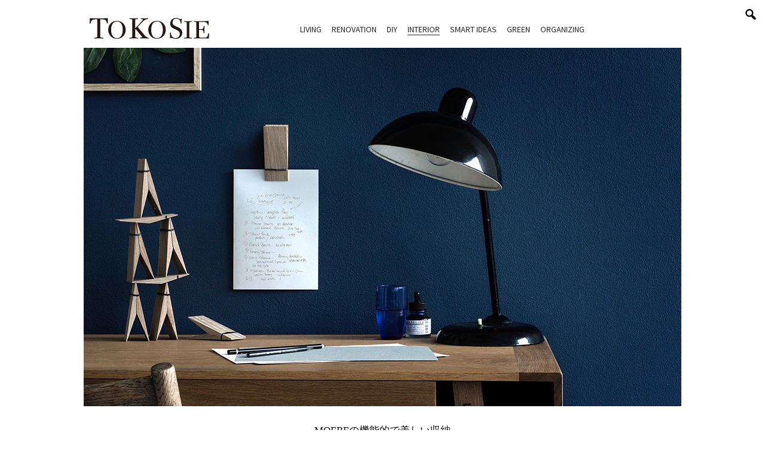

--- FILE ---
content_type: text/html; charset=UTF-8
request_url: https://tokosie.jp/interior/10056/
body_size: 12116
content:
<!doctype html><html lang="ja">
<head>
<meta charset="utf-8" />
<script>(function(w,d,s,l,i){w[l]=w[l]||[]; w[l].push({"gtm.start": new Date().getTime(),event:"gtm.js"}); var f=d.getElementsByTagName(s)[0],j=d.createElement(s),dl=l!="dataLayer"?"&l="+l:""; j.async=true; j.src="https://www.googletagmanager.com/gtm.js?id="+i+dl; f.parentNode.insertBefore(j,f);})(window,document,"script","dataLayer","GTM-5S3TX6");</script><link rel="dns-prefetch" href="//www.googletagmanager.com"/><script async src="https://www.googletagmanager.com/gtag/js?id=G-916L7X2Z3K"></script><script> window.dataLayer = window.dataLayer || []; function gtag(){dataLayer.push(arguments);} gtag("js",new Date()); gtag("config","G-916L7X2Z3K"); const google_analytics_tracking_id="G-916L7X2Z3K"; </script><title>MOEBEの機能的で美しい収納ミニマリズムを追求した北欧の収納術 | ToKoSie ー トコシエ</title>
<meta http-equiv="x-dns-prefetch-control" content="on">
<link rel="dns-prefetch" href="//fonts.gstatic.com" />
<link rel="dns-prefetch" href="//fonts.googleapis.com" />
<link rel="dns-prefetch" href="//www.google-analytics.com" />
<link rel="dns-prefetch" href="//www.googletagmanager.com" />
<link rel="dns-prefetch" href="//stats.g.doubleclick.net" />
<link rel='dns-prefetch' href='//img.tokosie.jp' />
<style id='classic-theme-styles-inline-css' type='text/css'>
/*! This file is auto-generated */
.wp-block-button__link{color:#fff;background-color:#32373c;border-radius:9999px;box-shadow:none;text-decoration:none;padding:calc(.667em + 2px) calc(1.333em + 2px);font-size:1.125em}.wp-block-file__button{background:#32373c;color:#fff;text-decoration:none}
/*# sourceURL=/wp-includes/css/classic-themes.min.css */
</style>
<link rel='stylesheet' id='pii-style-css' href='https://img.tokosie.jp/css/style-1710937791.css' type='text/css' media='all' />
<link rel='stylesheet' id='dashicons-css' href='https://img.tokosie.jp/core/fonts/dashicons.min.css' type='text/css' media='all' />
<link rel='stylesheet' id='google-webfonts-css' href='//fonts.googleapis.com/css?family=Playfair+Display:400,400italic|Source+Sans+Pro:400,600,300italic' type='text/css' media='all' />
<script type="text/javascript" src="https://img.tokosie.jp/core/js/jquery.min.js" id="jquery-js"></script>
<meta name="description" content="身の回りの物や道具を美しく収納すれば、毎日の暮らしはもっと楽しくなるはず。今回は、ミニマルデザインと新たな機能性を提案するコペンハーゲンのプロダクトブランドMO …" /><meta name="copyright" content="2026 by ToKoSie ー トコシエ"><meta name="robots" content="index, follow, noarchive"><meta name="robots" content="max-image-preview:large"><meta name="format-detection" content="telephone=no"><meta name="apple-mobile-web-app-capable" content="no"><meta name="apple-mobile-web-app-status-bar-style" content="black"><meta name="msapplication-config" content="none"/><meta name="viewport" content="width=device-width,initial-scale=1,minimum-scale=1,maximum-scale=1,user-scalable=no"><meta name="google" value="notranslate"><link rel="icon" type="image/png" href="https://img.tokosie.jp/core/ico/favicon-16.png"><link rel="icon" type="image/svg+xml" href="https://img.tokosie.jp/core/ico/favicon-16.svg"><link rel="apple-touch-icon" href="https://img.tokosie.jp/core/ico/favicon-128.png"><link rel="mask-icon" href="https://img.tokosie.jp/core/ico/favicon-16.svg" color="#161617"><meta name="theme-color" content="#161617"/><link rel="canonical" href="https://tokosie.jp/interior/10056/" /><link rel="alternate" type="application/rss+xml" title="ToKoSie ー トコシエ" href="https://tokosie.jp/feed/" /><meta property="og:url" content="https://tokosie.jp/interior/10056/" /><meta property="og:title" content="MOEBEの機能的で美しい収納ミニマリズムを追求した北欧の収納術" /><meta property="og:description" content="身の回りの物や道具を美しく収納すれば、毎日の暮らしはもっと楽しくなるはず。今回は、ミニマルデザインと新たな機能性を提案するコペンハーゲンのプロダクトブランドMO …" /><meta property="og:image" content="https://img.tokosie.jp/2019/01/30212233/190206moe.jpg" /><meta property="og:updated_time" content="1630366880" /><meta property="og:site_name" content="ToKoSie ー トコシエ" /><meta property="og:type" content="article" /><meta property="og:locale" content="ja_JP" /><meta name="twitter:card" content="summary_large_image" /><meta name="twitter:url" content="https://tokosie.jp/interior/10056/" /><meta name="twitter:title" content="MOEBEの機能的で美しい収納ミニマリズムを追求した北欧の収納術" /><meta name="twitter:description" content="身の回りの物や道具を美しく収納すれば、毎日の暮らしはもっと楽しくなるはず。今回は、ミニマルデザインと新たな機能性を提案するコペンハーゲンのプロダクトブランドMO …" /><meta name="twitter:image" content="https://img.tokosie.jp/2019/01/30212233/190206moe.jpg" /><meta name="twitter:site" content="@tokosie_jp" /><meta name="twitter:widgets:csp" content="on" /><meta name="google-site-verification" content="ebqkiwMZw55DO6YJQGVbbw18amnjFTo0sKj36gDJo4w" /><meta name="p:domain_verify" content="c87237e1b7c2f4040fb895b90a545105"/>
</head>
<body class="wp-singular single single-post postid-10056 interior 10056"><noscript><iframe src="https://www.googletagmanager.com/ns.html?id=GTM-5S3TX6" height="0" width="0" style="display:none;visibility:hidden"></iframe></noscript><header><nav class="sns"><ul class="sns-search"><li class="search"><a href="javascript:void(0);" class="modal-open"><i class="dashicons dashicons-search"></i></a></li></ul></nav><div class="header-wrap"><nav class="site-title header header-global"><a href="https://tokosie.jp" rel="home">ToKoSie ー トコシエ</a></nav><nav class="navigation header-sub"><ul class="header"><li id="menu-item-21983" class="menu-item menu-item-type-taxonomy menu-item-object-category menu-item-has-children menu-item-21983"><a href="https://tokosie.jp/living/" class="tracking" data-name="menu_click" data-event="menu-categories-tags">Living</a>
<ul class="sub-menu">
	<li id="menu-item-21984" class="menu-item menu-item-type-taxonomy menu-item-object-post_tag menu-item-21984"><a href="https://tokosie.jp/living/?tag=%e3%83%a2%e3%83%80%e3%83%b3%e3%82%b9%e3%82%bf%e3%82%a4%e3%83%ab" class="tracking" data-name="menu_click" data-event="menu-categories-tags">モダンスタイル</a></li>
	<li id="menu-item-21986" class="menu-item menu-item-type-taxonomy menu-item-object-post_tag menu-item-21986"><a href="https://tokosie.jp/living/?tag=%e3%83%b4%e3%82%a3%e3%83%b3%e3%83%86%e3%83%bc%e3%82%b8%e3%82%b9%e3%82%bf%e3%82%a4%e3%83%ab" class="tracking" data-name="menu_click" data-event="menu-categories-tags">ヴィンテージスタイル</a></li>
	<li id="menu-item-21987" class="menu-item menu-item-type-taxonomy menu-item-object-post_tag menu-item-21987"><a href="https://tokosie.jp/living/?tag=%e3%83%9f%e3%83%83%e3%82%af%e3%82%b9%e3%82%b9%e3%82%bf%e3%82%a4%e3%83%ab" class="tracking" data-name="menu_click" data-event="menu-categories-tags">ミックススタイル</a></li>
	<li id="menu-item-21988" class="menu-item menu-item-type-taxonomy menu-item-object-post_tag menu-item-21988"><a href="https://tokosie.jp/living/?tag=%e3%82%af%e3%83%aa%e3%82%a8%e3%82%a4%e3%82%bf%e3%83%bc" class="tracking" data-name="menu_click" data-event="menu-categories-tags">クリエイターズスタイル</a></li>
</ul>
</li>
<li id="menu-item-21989" class="menu-item menu-item-type-taxonomy menu-item-object-category menu-item-has-children menu-item-21989"><a href="https://tokosie.jp/renovation/" class="tracking" data-name="menu_click" data-event="menu-categories-tags">Renovation</a>
<ul class="sub-menu">
	<li id="menu-item-21990" class="menu-item menu-item-type-taxonomy menu-item-object-post_tag menu-item-21990"><a href="https://tokosie.jp/renovation/?tag=case-study" class="tracking" data-name="menu_click" data-event="menu-categories-tags">Case Study</a></li>
	<li id="menu-item-21991" class="menu-item menu-item-type-taxonomy menu-item-object-post_tag menu-item-21991"><a href="https://tokosie.jp/renovation/?tag=%e3%82%af%e3%83%aa%e3%82%a8%e3%82%a4%e3%82%bf%e3%83%bc" class="tracking" data-name="menu_click" data-event="menu-categories-tags">クリエイターズスタイル</a></li>
	<li id="menu-item-21992" class="menu-item menu-item-type-taxonomy menu-item-object-post_tag menu-item-21992"><a href="https://tokosie.jp/renovation/?tag=movie" class="tracking" data-name="menu_click" data-event="menu-categories-tags">Movie</a></li>
	<li id="menu-item-21993" class="menu-item menu-item-type-taxonomy menu-item-object-post_tag menu-item-21993"><a href="https://tokosie.jp/renovation/?tag=how-to-do" class="tracking" data-name="menu_click" data-event="menu-categories-tags">リノベーション入門</a></li>
</ul>
</li>
<li id="menu-item-21994" class="menu-item menu-item-type-taxonomy menu-item-object-category menu-item-has-children menu-item-21994"><a href="https://tokosie.jp/diy/" class="tracking" data-name="menu_click" data-event="menu-categories-tags">DIY</a>
<ul class="sub-menu">
	<li id="menu-item-21995" class="menu-item menu-item-type-taxonomy menu-item-object-post_tag menu-item-21995"><a href="https://tokosie.jp/diy/?tag=diy%e3%82%b9%e3%82%bf%e3%82%a4%e3%83%ab" class="tracking" data-name="menu_click" data-event="menu-categories-tags">DIYスタイル</a></li>
	<li id="menu-item-21997" class="menu-item menu-item-type-taxonomy menu-item-object-post_tag menu-item-21997"><a href="https://tokosie.jp/diy/?tag=%e7%a9%ba%e9%96%93%e6%94%b9%e9%80%a0" class="tracking" data-name="menu_click" data-event="menu-categories-tags">空間改造</a></li>
	<li id="menu-item-21998" class="menu-item menu-item-type-taxonomy menu-item-object-post_tag menu-item-21998"><a href="https://tokosie.jp/diy/?tag=%e3%83%8f%e3%83%b3%e3%83%89%e3%83%a1%e3%82%a4%e3%83%89%e3%83%95%e3%82%a1%e3%83%8b%e3%83%81%e3%83%a3%e3%83%bc" class="tracking" data-name="menu_click" data-event="menu-categories-tags">ハンドメイドファニチャー</a></li>
	<li id="menu-item-21999" class="menu-item menu-item-type-taxonomy menu-item-object-post_tag menu-item-21999"><a href="https://tokosie.jp/diy/?tag=%e3%83%8f%e3%83%b3%e3%83%89%e3%82%af%e3%83%a9%e3%83%95%e3%83%88" class="tracking" data-name="menu_click" data-event="menu-categories-tags">ハンドクラフト</a></li>
</ul>
</li>
<li id="menu-item-22000" class="menu-item menu-item-type-taxonomy menu-item-object-category current-menu-item menu-item-has-children menu-item-22000"><a href="https://tokosie.jp/interior/" aria-current="page" class="tracking" data-name="menu_click" data-event="menu-categories-tags">Interior</a>
<ul class="sub-menu">
	<li id="menu-item-22002" class="menu-item menu-item-type-taxonomy menu-item-object-post_tag menu-item-22002"><a href="https://tokosie.jp/interior/?tag=%e5%ae%b6%e5%85%b7" class="tracking" data-name="menu_click" data-event="menu-categories-tags">家具</a></li>
	<li id="menu-item-22003" class="menu-item menu-item-type-taxonomy menu-item-object-post_tag menu-item-22003"><a href="https://tokosie.jp/interior/?tag=%e9%9b%91%e8%b2%a8" class="tracking" data-name="menu_click" data-event="menu-categories-tags">雑貨</a></li>
	<li id="menu-item-22004" class="menu-item menu-item-type-taxonomy menu-item-object-post_tag menu-item-22004"><a href="https://tokosie.jp/interior/?tag=%e3%82%ad%e3%83%83%e3%83%81%e3%83%b3%e7%94%a8%e5%93%81" class="tracking" data-name="menu_click" data-event="menu-categories-tags">キッチン用品</a></li>
	<li id="menu-item-22005" class="menu-item menu-item-type-taxonomy menu-item-object-post_tag menu-item-22005"><a href="https://tokosie.jp/interior/?tag=%e3%83%87%e3%82%b6%e3%82%a4%e3%83%b3" class="tracking" data-name="menu_click" data-event="menu-categories-tags">デザイン</a></li>
</ul>
</li>
<li id="menu-item-22006" class="menu-item menu-item-type-taxonomy menu-item-object-category menu-item-has-children menu-item-22006"><a href="https://tokosie.jp/smart-ideas/" class="tracking" data-name="menu_click" data-event="menu-categories-tags">Smart Ideas</a>
<ul class="sub-menu">
	<li id="menu-item-22007" class="menu-item menu-item-type-taxonomy menu-item-object-post_tag menu-item-22007"><a href="https://tokosie.jp/smart-ideas/?tag=%e7%a9%ba%e9%96%93%e6%bc%94%e5%87%ba" class="tracking" data-name="menu_click" data-event="menu-categories-tags">空間演出</a></li>
	<li id="menu-item-22008" class="menu-item menu-item-type-taxonomy menu-item-object-post_tag menu-item-22008"><a href="https://tokosie.jp/smart-ideas/?tag=%e3%82%a2%e3%83%bc%e3%83%88" class="tracking" data-name="menu_click" data-event="menu-categories-tags">アート</a></li>
	<li id="menu-item-22009" class="menu-item menu-item-type-taxonomy menu-item-object-post_tag menu-item-22009"><a href="https://tokosie.jp/smart-ideas/?tag=%e3%83%87%e3%82%b3%e3%83%ac%e3%83%bc%e3%82%b7%e3%83%a7%e3%83%b3" class="tracking" data-name="menu_click" data-event="menu-categories-tags">デコレーション</a></li>
	<li id="menu-item-22010" class="menu-item menu-item-type-taxonomy menu-item-object-post_tag menu-item-22010"><a href="https://tokosie.jp/smart-ideas/?tag=%e3%82%b5%e3%83%bc%e3%83%93%e3%82%b9" class="tracking" data-name="menu_click" data-event="menu-categories-tags">サービス</a></li>
</ul>
</li>
<li id="menu-item-22011" class="menu-item menu-item-type-taxonomy menu-item-object-category menu-item-has-children menu-item-22011"><a href="https://tokosie.jp/green/" class="tracking" data-name="menu_click" data-event="menu-categories-tags">Green</a>
<ul class="sub-menu">
	<li id="menu-item-22012" class="menu-item menu-item-type-taxonomy menu-item-object-post_tag menu-item-22012"><a href="https://tokosie.jp/green/?tag=%e3%82%a2%e3%83%ac%e3%83%b3%e3%82%b8%e3%83%a1%e3%83%b3%e3%83%88" class="tracking" data-name="menu_click" data-event="menu-categories-tags">アレンジメント</a></li>
	<li id="menu-item-22013" class="menu-item menu-item-type-taxonomy menu-item-object-post_tag menu-item-22013"><a href="https://tokosie.jp/green/?tag=%e3%82%a4%e3%83%b3%e3%83%89%e3%82%a2%e3%82%b0%e3%83%aa%e3%83%bc%e3%83%b3" class="tracking" data-name="menu_click" data-event="menu-categories-tags">インドアグリーン</a></li>
	<li id="menu-item-22014" class="menu-item menu-item-type-taxonomy menu-item-object-post_tag menu-item-22014"><a href="https://tokosie.jp/green/?tag=%e5%a4%9a%e8%82%89%e6%a4%8d%e7%89%a9-etc" class="tracking" data-name="menu_click" data-event="menu-categories-tags">多肉植物 etc.</a></li>
	<li id="menu-item-22015" class="menu-item menu-item-type-taxonomy menu-item-object-post_tag menu-item-22015"><a href="https://tokosie.jp/green/?tag=%e3%82%a2%e3%82%af%e3%82%a2%e3%83%aa%e3%82%a6%e3%83%a0-%e3%83%86%e3%83%a9%e3%83%aa%e3%82%a6%e3%83%a0" class="tracking" data-name="menu_click" data-event="menu-categories-tags">アクアリウム テラリウム</a></li>
</ul>
</li>
<li id="menu-item-22016" class="menu-item menu-item-type-taxonomy menu-item-object-category menu-item-has-children menu-item-22016"><a href="https://tokosie.jp/organizing/" class="tracking" data-name="menu_click" data-event="menu-categories-tags">Organizing</a>
<ul class="sub-menu">
	<li id="menu-item-22017" class="menu-item menu-item-type-taxonomy menu-item-object-post_tag menu-item-22017"><a href="https://tokosie.jp/organizing/?tag=%e3%82%ad%e3%83%83%e3%83%81%e3%83%b3" class="tracking" data-name="menu_click" data-event="menu-categories-tags">キッチン</a></li>
	<li id="menu-item-22018" class="menu-item menu-item-type-taxonomy menu-item-object-post_tag menu-item-22018"><a href="https://tokosie.jp/organizing/?tag=%e3%82%af%e3%83%ad%e3%83%bc%e3%82%bc%e3%83%83%e3%83%88" class="tracking" data-name="menu_click" data-event="menu-categories-tags">クローゼット</a></li>
	<li id="menu-item-22019" class="menu-item menu-item-type-taxonomy menu-item-object-post_tag menu-item-22019"><a href="https://tokosie.jp/organizing/?tag=%e3%82%ad%e3%83%a3%e3%83%93%e3%83%8d%e3%83%83%e3%83%88" class="tracking" data-name="menu_click" data-event="menu-categories-tags">キャビネット</a></li>
	<li id="menu-item-22020" class="menu-item menu-item-type-taxonomy menu-item-object-post_tag menu-item-22020"><a href="https://tokosie.jp/organizing/?tag=%e3%82%b9%e3%83%88%e3%83%ac%e3%83%bc%e3%82%b8" class="tracking" data-name="menu_click" data-event="menu-categories-tags">ストレージ</a></li>
</ul>
</li>
</ul></nav><nav class="site-title header header-renovation"><a href="https://tokosie.jp/renovation/" rel="home">ToKoSie ー トコシエ</a></nav></div></header><div class="main-overlay"></div><nav class="mobile"><div class="mobile-wrap"><nav class="site-title footer"><a href="https://tokosie.jp" rel="home">ToKoSie ー トコシエ</a></nav><ul class="footer"><li class="menu-item menu-item-type-taxonomy menu-item-object-category menu-item-has-children menu-item-21983"><a href="https://tokosie.jp/living/" class="tracking" data-name="menu_click" data-event="menu-categories-tags">Living</a>
<ul class="sub-menu">
	<li class="menu-item menu-item-type-taxonomy menu-item-object-post_tag menu-item-21984"><a href="https://tokosie.jp/living/?tag=%e3%83%a2%e3%83%80%e3%83%b3%e3%82%b9%e3%82%bf%e3%82%a4%e3%83%ab" class="tracking" data-name="menu_click" data-event="menu-categories-tags">モダンスタイル</a></li>
	<li class="menu-item menu-item-type-taxonomy menu-item-object-post_tag menu-item-21986"><a href="https://tokosie.jp/living/?tag=%e3%83%b4%e3%82%a3%e3%83%b3%e3%83%86%e3%83%bc%e3%82%b8%e3%82%b9%e3%82%bf%e3%82%a4%e3%83%ab" class="tracking" data-name="menu_click" data-event="menu-categories-tags">ヴィンテージスタイル</a></li>
	<li class="menu-item menu-item-type-taxonomy menu-item-object-post_tag menu-item-21987"><a href="https://tokosie.jp/living/?tag=%e3%83%9f%e3%83%83%e3%82%af%e3%82%b9%e3%82%b9%e3%82%bf%e3%82%a4%e3%83%ab" class="tracking" data-name="menu_click" data-event="menu-categories-tags">ミックススタイル</a></li>
	<li class="menu-item menu-item-type-taxonomy menu-item-object-post_tag menu-item-21988"><a href="https://tokosie.jp/living/?tag=%e3%82%af%e3%83%aa%e3%82%a8%e3%82%a4%e3%82%bf%e3%83%bc" class="tracking" data-name="menu_click" data-event="menu-categories-tags">クリエイターズスタイル</a></li>
</ul>
</li>
<li class="menu-item menu-item-type-taxonomy menu-item-object-category menu-item-has-children menu-item-21989"><a href="https://tokosie.jp/renovation/" class="tracking" data-name="menu_click" data-event="menu-categories-tags">Renovation</a>
<ul class="sub-menu">
	<li class="menu-item menu-item-type-taxonomy menu-item-object-post_tag menu-item-21990"><a href="https://tokosie.jp/renovation/?tag=case-study" class="tracking" data-name="menu_click" data-event="menu-categories-tags">Case Study</a></li>
	<li class="menu-item menu-item-type-taxonomy menu-item-object-post_tag menu-item-21991"><a href="https://tokosie.jp/renovation/?tag=%e3%82%af%e3%83%aa%e3%82%a8%e3%82%a4%e3%82%bf%e3%83%bc" class="tracking" data-name="menu_click" data-event="menu-categories-tags">クリエイターズスタイル</a></li>
	<li class="menu-item menu-item-type-taxonomy menu-item-object-post_tag menu-item-21992"><a href="https://tokosie.jp/renovation/?tag=movie" class="tracking" data-name="menu_click" data-event="menu-categories-tags">Movie</a></li>
	<li class="menu-item menu-item-type-taxonomy menu-item-object-post_tag menu-item-21993"><a href="https://tokosie.jp/renovation/?tag=how-to-do" class="tracking" data-name="menu_click" data-event="menu-categories-tags">リノベーション入門</a></li>
</ul>
</li>
<li class="menu-item menu-item-type-taxonomy menu-item-object-category menu-item-has-children menu-item-21994"><a href="https://tokosie.jp/diy/" class="tracking" data-name="menu_click" data-event="menu-categories-tags">DIY</a>
<ul class="sub-menu">
	<li class="menu-item menu-item-type-taxonomy menu-item-object-post_tag menu-item-21995"><a href="https://tokosie.jp/diy/?tag=diy%e3%82%b9%e3%82%bf%e3%82%a4%e3%83%ab" class="tracking" data-name="menu_click" data-event="menu-categories-tags">DIYスタイル</a></li>
	<li class="menu-item menu-item-type-taxonomy menu-item-object-post_tag menu-item-21997"><a href="https://tokosie.jp/diy/?tag=%e7%a9%ba%e9%96%93%e6%94%b9%e9%80%a0" class="tracking" data-name="menu_click" data-event="menu-categories-tags">空間改造</a></li>
	<li class="menu-item menu-item-type-taxonomy menu-item-object-post_tag menu-item-21998"><a href="https://tokosie.jp/diy/?tag=%e3%83%8f%e3%83%b3%e3%83%89%e3%83%a1%e3%82%a4%e3%83%89%e3%83%95%e3%82%a1%e3%83%8b%e3%83%81%e3%83%a3%e3%83%bc" class="tracking" data-name="menu_click" data-event="menu-categories-tags">ハンドメイドファニチャー</a></li>
	<li class="menu-item menu-item-type-taxonomy menu-item-object-post_tag menu-item-21999"><a href="https://tokosie.jp/diy/?tag=%e3%83%8f%e3%83%b3%e3%83%89%e3%82%af%e3%83%a9%e3%83%95%e3%83%88" class="tracking" data-name="menu_click" data-event="menu-categories-tags">ハンドクラフト</a></li>
</ul>
</li>
<li class="menu-item menu-item-type-taxonomy menu-item-object-category current-menu-item menu-item-has-children menu-item-22000"><a href="https://tokosie.jp/interior/" aria-current="page" class="tracking" data-name="menu_click" data-event="menu-categories-tags">Interior</a>
<ul class="sub-menu">
	<li class="menu-item menu-item-type-taxonomy menu-item-object-post_tag menu-item-22002"><a href="https://tokosie.jp/interior/?tag=%e5%ae%b6%e5%85%b7" class="tracking" data-name="menu_click" data-event="menu-categories-tags">家具</a></li>
	<li class="menu-item menu-item-type-taxonomy menu-item-object-post_tag menu-item-22003"><a href="https://tokosie.jp/interior/?tag=%e9%9b%91%e8%b2%a8" class="tracking" data-name="menu_click" data-event="menu-categories-tags">雑貨</a></li>
	<li class="menu-item menu-item-type-taxonomy menu-item-object-post_tag menu-item-22004"><a href="https://tokosie.jp/interior/?tag=%e3%82%ad%e3%83%83%e3%83%81%e3%83%b3%e7%94%a8%e5%93%81" class="tracking" data-name="menu_click" data-event="menu-categories-tags">キッチン用品</a></li>
	<li class="menu-item menu-item-type-taxonomy menu-item-object-post_tag menu-item-22005"><a href="https://tokosie.jp/interior/?tag=%e3%83%87%e3%82%b6%e3%82%a4%e3%83%b3" class="tracking" data-name="menu_click" data-event="menu-categories-tags">デザイン</a></li>
</ul>
</li>
<li class="menu-item menu-item-type-taxonomy menu-item-object-category menu-item-has-children menu-item-22006"><a href="https://tokosie.jp/smart-ideas/" class="tracking" data-name="menu_click" data-event="menu-categories-tags">Smart Ideas</a>
<ul class="sub-menu">
	<li class="menu-item menu-item-type-taxonomy menu-item-object-post_tag menu-item-22007"><a href="https://tokosie.jp/smart-ideas/?tag=%e7%a9%ba%e9%96%93%e6%bc%94%e5%87%ba" class="tracking" data-name="menu_click" data-event="menu-categories-tags">空間演出</a></li>
	<li class="menu-item menu-item-type-taxonomy menu-item-object-post_tag menu-item-22008"><a href="https://tokosie.jp/smart-ideas/?tag=%e3%82%a2%e3%83%bc%e3%83%88" class="tracking" data-name="menu_click" data-event="menu-categories-tags">アート</a></li>
	<li class="menu-item menu-item-type-taxonomy menu-item-object-post_tag menu-item-22009"><a href="https://tokosie.jp/smart-ideas/?tag=%e3%83%87%e3%82%b3%e3%83%ac%e3%83%bc%e3%82%b7%e3%83%a7%e3%83%b3" class="tracking" data-name="menu_click" data-event="menu-categories-tags">デコレーション</a></li>
	<li class="menu-item menu-item-type-taxonomy menu-item-object-post_tag menu-item-22010"><a href="https://tokosie.jp/smart-ideas/?tag=%e3%82%b5%e3%83%bc%e3%83%93%e3%82%b9" class="tracking" data-name="menu_click" data-event="menu-categories-tags">サービス</a></li>
</ul>
</li>
<li class="menu-item menu-item-type-taxonomy menu-item-object-category menu-item-has-children menu-item-22011"><a href="https://tokosie.jp/green/" class="tracking" data-name="menu_click" data-event="menu-categories-tags">Green</a>
<ul class="sub-menu">
	<li class="menu-item menu-item-type-taxonomy menu-item-object-post_tag menu-item-22012"><a href="https://tokosie.jp/green/?tag=%e3%82%a2%e3%83%ac%e3%83%b3%e3%82%b8%e3%83%a1%e3%83%b3%e3%83%88" class="tracking" data-name="menu_click" data-event="menu-categories-tags">アレンジメント</a></li>
	<li class="menu-item menu-item-type-taxonomy menu-item-object-post_tag menu-item-22013"><a href="https://tokosie.jp/green/?tag=%e3%82%a4%e3%83%b3%e3%83%89%e3%82%a2%e3%82%b0%e3%83%aa%e3%83%bc%e3%83%b3" class="tracking" data-name="menu_click" data-event="menu-categories-tags">インドアグリーン</a></li>
	<li class="menu-item menu-item-type-taxonomy menu-item-object-post_tag menu-item-22014"><a href="https://tokosie.jp/green/?tag=%e5%a4%9a%e8%82%89%e6%a4%8d%e7%89%a9-etc" class="tracking" data-name="menu_click" data-event="menu-categories-tags">多肉植物 etc.</a></li>
	<li class="menu-item menu-item-type-taxonomy menu-item-object-post_tag menu-item-22015"><a href="https://tokosie.jp/green/?tag=%e3%82%a2%e3%82%af%e3%82%a2%e3%83%aa%e3%82%a6%e3%83%a0-%e3%83%86%e3%83%a9%e3%83%aa%e3%82%a6%e3%83%a0" class="tracking" data-name="menu_click" data-event="menu-categories-tags">アクアリウム テラリウム</a></li>
</ul>
</li>
<li class="menu-item menu-item-type-taxonomy menu-item-object-category menu-item-has-children menu-item-22016"><a href="https://tokosie.jp/organizing/" class="tracking" data-name="menu_click" data-event="menu-categories-tags">Organizing</a>
<ul class="sub-menu">
	<li class="menu-item menu-item-type-taxonomy menu-item-object-post_tag menu-item-22017"><a href="https://tokosie.jp/organizing/?tag=%e3%82%ad%e3%83%83%e3%83%81%e3%83%b3" class="tracking" data-name="menu_click" data-event="menu-categories-tags">キッチン</a></li>
	<li class="menu-item menu-item-type-taxonomy menu-item-object-post_tag menu-item-22018"><a href="https://tokosie.jp/organizing/?tag=%e3%82%af%e3%83%ad%e3%83%bc%e3%82%bc%e3%83%83%e3%83%88" class="tracking" data-name="menu_click" data-event="menu-categories-tags">クローゼット</a></li>
	<li class="menu-item menu-item-type-taxonomy menu-item-object-post_tag menu-item-22019"><a href="https://tokosie.jp/organizing/?tag=%e3%82%ad%e3%83%a3%e3%83%93%e3%83%8d%e3%83%83%e3%83%88" class="tracking" data-name="menu_click" data-event="menu-categories-tags">キャビネット</a></li>
	<li class="menu-item menu-item-type-taxonomy menu-item-object-post_tag menu-item-22020"><a href="https://tokosie.jp/organizing/?tag=%e3%82%b9%e3%83%88%e3%83%ac%e3%83%bc%e3%82%b8" class="tracking" data-name="menu_click" data-event="menu-categories-tags">ストレージ</a></li>
</ul>
</li>
</ul><nav class="site-title footer header-renovation"><a href="https://tokosie.jp/renovation/" rel="home">ToKoSie ー トコシエ</a></nav><ul class="footer"><li id="menu-item-20983" class="menu-item menu-item-type-taxonomy menu-item-object-category menu-item-20983"><a href="https://tokosie.jp/renovation/" class="tracking" data-name="menu_click" data-event="menu-renovation">Renovation</a></li>
</ul><nav class="sns sns-follow"><h3 class="share">Follow us</h3><ul><li class="instagram"><a href="https://www.instagram.com/tokosie/" class="tracking" data-name="sns_follow_click" data-event="sns-follow-instagram" aria-label="Follow on Instagram" target="_blank"><svg viewbox="0 0 24 24"><use href="https://tokosie.jp/core/ico/svg-social.svg#instagram" /></use></svg></a></li><li class="twitter"><a href="https://twitter.com/ToKoSie_jp" class="tracking" data-name="sns_follow_click" data-event="sns-follow-twitter" aria-label="Follow on Twitter" target="_blank"><svg viewbox="0 0 24 24"><use href="https://tokosie.jp/core/ico/svg-social.svg#twitter" /></use></svg></a></li><li class="youtube"><a href="https://www.youtube.com/channel/UCsabh39944F_prtdI8boMAw" class="tracking" data-name="sns_follow_click" data-event="sns-follow-youtube" aria-label="Follow on Youtube" target="_blank"><svg viewbox="0 0 24 24"><use href="https://tokosie.jp/core/ico/svg-social.svg#youtube" /></use></svg></a></li><li class="pinterest"><a href="https://www.pinterest.com/tokosiejp/" class="tracking" data-name="sns_follow_click" data-event="sns-follow-pinterest" aria-label="Follow on Pinterest" target="_blank"><svg viewbox="0 0 24 24"><use href="https://tokosie.jp/core/ico/svg-social.svg#pinterest" /></use></svg></a></li><li class="facebook"><a href="https://www.facebook.com/tokosie/" class="tracking" data-name="sns_follow_click" data-event="sns-follow-facebook" aria-label="Follow on Facebook" target="_blank"><svg viewbox="0 0 24 24"><use href="https://tokosie.jp/core/ico/svg-social.svg#facebook" /></use></svg></a></li><li class="search tracking"><a href="javascript:void(0);" data-name="sns_follow_click" data-event="sns-follow-search" class="modal-open"><svg viewbox="0 0 24 24"><use href="https://tokosie.jp/core/ico/svg-social.svg#search" /></use></svg></a></li></ul></nav></div></nav><nav class="toggle"><i></i><i></i><i></i></nav><main id="top">
<article>


<figure class="single-top"><img width="1000" height="600" src="https://img.tokosie.jp/2019/01/30212233/190206moe.jpg" class="attachment-frontpage size-frontpage" alt="MOEBEの機能的で美しい収納 ミニマリズムを追求した 北欧の収納術" decoding="async" fetchpriority="high" srcset="https://img.tokosie.jp/2019/01/30212233/190206moe.jpg 1000w, https://img.tokosie.jp/2019/01/30212233/190206moe-500x300.jpg 500w, https://img.tokosie.jp/2019/01/30212233/190206moe-768x461.jpg 768w, https://img.tokosie.jp/2019/01/30212233/190206moe-700x420.jpg 700w" sizes="(max-width: 1000px) 100vw, 1000px" title="MOEBEの機能的で美しい収納 ミニマリズムを追求した 北欧の収納術" /></figure>
<h1 class="the_title"><span>MOEBEの機能的で美しい収納</span>ミニマリズムを追求した<br>北欧の収納術</h1>
<aside class="tags tracking clearfix scroll-fade-in "><nav class="keywords"><ul><li class="post_tag tags-%e3%82%a4%e3%83%b3%e3%83%86%e3%83%aa%e3%82%a2"><a class="post_tag tracking" rel="tag" data-event="sidebar-tags-post_tag" href="https://tokosie.jp/tags/%e3%82%a4%e3%83%b3%e3%83%86%e3%83%aa%e3%82%a2/">インテリア</a></li><li class="post_tag tags-%e5%8c%97%e6%ac%a7"><a class="post_tag tracking" rel="tag" data-event="sidebar-tags-post_tag" href="https://tokosie.jp/tags/%e5%8c%97%e6%ac%a7/">北欧</a></li><li class="post_tag tags-%e5%8f%8e%e7%b4%8d"><a class="post_tag tracking" rel="tag" data-event="sidebar-tags-post_tag" href="https://tokosie.jp/tags/%e5%8f%8e%e7%b4%8d/">収納</a></li><li class="post_tag tags-%e5%ae%b6%e5%85%b7"><a class="post_tag tracking" rel="tag" data-event="sidebar-tags-post_tag" href="https://tokosie.jp/tags/%e5%ae%b6%e5%85%b7/">家具</a></li></ul></nav></aside>
<div class="the_content"><p><strong>身の回りの物や道具を美しく収納すれば、毎日の暮らしはもっと楽しくなるはず。今回は、ミニマルデザインと新たな機能性を提案するコペンハーゲンのプロダクトブランドMOEBEから機能美を追求した収納アイテムを特集。</strong></p>
<h2>PINCH</h2>
<figure class="portrait"><img decoding="async" src="https://img.tokosie.jp/2019/01/30212150/190206moe-001.jpg" width="900" height="1260" class="wp-image-10057" alt="吊るすことも、壁に貼り付けることも可能。 ピンチ  H96 W40 D37mm　¥1,500　オーク・ブラックの2色展開" srcset="https://img.tokosie.jp/2019/01/30212150/190206moe-001.jpg 900w, https://img.tokosie.jp/2019/01/30212150/190206moe-001-357x500.jpg 357w, https://img.tokosie.jp/2019/01/30212150/190206moe-001-768x1075.jpg 768w, https://img.tokosie.jp/2019/01/30212150/190206moe-001-500x700.jpg 500w" sizes="(max-width: 900px) 100vw, 900px" /><figcaption><h3>吊るすことも、壁に貼り付けることも可能。<br />
ピンチ  H96 W40 D37mm　¥1,500　オーク・ブラックの2色展開<br />
</h3></figcaption></figure>
<div class="columns">
<div class="column-1">
<figure class="portrait"><img decoding="async" src="https://img.tokosie.jp/2019/01/30212152/190206moe-002.jpg" width="900" height="1260" class="wp-image-10058" alt="壁に貼り付けて、帽子やスカーフ、アクセサリーを収納。" srcset="https://img.tokosie.jp/2019/01/30212152/190206moe-002.jpg 900w, https://img.tokosie.jp/2019/01/30212152/190206moe-002-357x500.jpg 357w, https://img.tokosie.jp/2019/01/30212152/190206moe-002-768x1075.jpg 768w, https://img.tokosie.jp/2019/01/30212152/190206moe-002-500x700.jpg 500w" sizes="(max-width: 900px) 100vw, 900px" /><figcaption><h3>壁に貼り付けて、帽子やスカーフ、アクセサリーを収納。</h3></figcaption></figure>
</div>
<div class="column-2 last">
<figure class="portrait"><img loading="lazy" decoding="async" src="https://img.tokosie.jp/2019/01/30212154/190206moe-003.jpg" width="900" height="1260" class="wp-image-10059" alt="自立も可能。ドライフラワーや写真を飾ってもお洒落。" srcset="https://img.tokosie.jp/2019/01/30212154/190206moe-003.jpg 900w, https://img.tokosie.jp/2019/01/30212154/190206moe-003-357x500.jpg 357w, https://img.tokosie.jp/2019/01/30212154/190206moe-003-768x1075.jpg 768w, https://img.tokosie.jp/2019/01/30212154/190206moe-003-500x700.jpg 500w" sizes="auto, (max-width: 900px) 100vw, 900px" /><figcaption><h3>自立も可能。ドライフラワーや写真を飾ってもお洒落。</h3></figcaption></figure>
</div>
</div>
<figure class="portrait"><img loading="lazy" decoding="async" src="https://img.tokosie.jp/2019/01/30212156/190206moe-004.jpg" width="900" height="1260" class="wp-image-10060" alt="2つの木材とゴムバンドのみ。上質なオーク無垢材を使用しているので、小さくてシンプルながらも存在感がある。" srcset="https://img.tokosie.jp/2019/01/30212156/190206moe-004.jpg 900w, https://img.tokosie.jp/2019/01/30212156/190206moe-004-357x500.jpg 357w, https://img.tokosie.jp/2019/01/30212156/190206moe-004-768x1075.jpg 768w, https://img.tokosie.jp/2019/01/30212156/190206moe-004-500x700.jpg 500w" sizes="auto, (max-width: 900px) 100vw, 900px" /><figcaption><h3>2つの木材とゴムバンドのみ。上質なオーク無垢材を使用しているので、小さくてシンプルながらも存在感がある。</h3></figcaption></figure>
<div class="columnsx2">
クリップして飾るように収納するという新しい発想。2つの木材パーツとゴムバンドのみのシンプルな構造のピンチは、ウッドパーツの片面に小さな穴が開けられているため、ピンで壁に固定したり、紐を通して吊るしたり、またピンチ自体が自立することも可能。<br />
書類を留めて置いてもよし、お気に入りの写真を吊るしてもよし、ドライフラワーを挟んで飾るもよし。また、挟むだけでなく、グリップに掛けることもできるのでアクセサリーを吊り下げることも。書類や衣類だけでなく、箒やはたき、ブラシなど吊るしておきたい掃除道具の収納にもよさそう。</div>
<h2>WALL HOOK</h2>
<div class="columns">
<div class="column-1">
<figure class="portrait"><img loading="lazy" decoding="async" src="https://img.tokosie.jp/2019/01/30212158/190206moe-005.jpg" width="900" height="1260" class="wp-image-10061" alt="清潔感のある白い空間に、味わいのある真鍮が映える。" srcset="https://img.tokosie.jp/2019/01/30212158/190206moe-005.jpg 900w, https://img.tokosie.jp/2019/01/30212158/190206moe-005-357x500.jpg 357w, https://img.tokosie.jp/2019/01/30212158/190206moe-005-768x1075.jpg 768w, https://img.tokosie.jp/2019/01/30212158/190206moe-005-500x700.jpg 500w" sizes="auto, (max-width: 900px) 100vw, 900px" /><figcaption><h3>清潔感のある白い空間に、味わいのある真鍮が映える。</h3></figcaption></figure>
</div>
<div class="column-2 last">
<figure class="portrait"><img loading="lazy" decoding="async" src="https://img.tokosie.jp/2019/01/30212200/190206moe-006.jpg" width="900" height="1260" class="wp-image-10062" alt="上部のフックと、下向きの引っ掛けと、2つのフックを利用できる。" srcset="https://img.tokosie.jp/2019/01/30212200/190206moe-006.jpg 900w, https://img.tokosie.jp/2019/01/30212200/190206moe-006-357x500.jpg 357w, https://img.tokosie.jp/2019/01/30212200/190206moe-006-768x1075.jpg 768w, https://img.tokosie.jp/2019/01/30212200/190206moe-006-500x700.jpg 500w" sizes="auto, (max-width: 900px) 100vw, 900px" /><figcaption><h3>上部のフックと、下向きの引っ掛けと、2つのフックを利用できる。</h3></figcaption></figure>
</div>
</div>
<figure class="portrait"><img loading="lazy" decoding="async" src="https://img.tokosie.jp/2019/01/30212202/190206moe-007.jpg" width="900" height="1260" class="wp-image-10063" alt="ウォールフック スモール  H8cm ￥3,000 (2個セット) 　ウォールフック ラージ  H20cm ¥2,700　ブラック・ブラス・クロームの3色展開" srcset="https://img.tokosie.jp/2019/01/30212202/190206moe-007.jpg 900w, https://img.tokosie.jp/2019/01/30212202/190206moe-007-357x500.jpg 357w, https://img.tokosie.jp/2019/01/30212202/190206moe-007-768x1075.jpg 768w, https://img.tokosie.jp/2019/01/30212202/190206moe-007-500x700.jpg 500w" sizes="auto, (max-width: 900px) 100vw, 900px" /><figcaption><h3>ウォールフック スモール  H8cm ￥3,000 (2個セット) 　ウォールフック ラージ  H20cm ¥2,700　ブラック・ブラス・クロームの3色展開</h3></figcaption></figure>
<div class="columnsx2">
フックとネジが一体化したミニマルなウォールフック。ひと続きのワイヤーから成る形を極力シンプルにするため、通常は外向きのフックを内向きに逆転させた結果、MOEBEの繊細でミニマリズムなデザインモットーにマッチする、非常に調和のとれた形が実現。<br />
上部のフックには帽子、下にはバッグやコートを掛けてコートフックとして。また、サニタリースペースではタオルやアロマストーンを掛けたり、キッチンではエプロンやリネン、キッチンツールを吊るしたり、リビングではお気に入りの写真や絵画を飾ったり、さまざまなシーンで活躍しそう。</div>
<h2>COAT RACK</h2>
<figure class="portrait"><img loading="lazy" decoding="async" src="https://img.tokosie.jp/2019/01/30212205/190206moe-008.jpg" width="900" height="1260" class="wp-image-10064" alt="キッチンではタオルやエプロン、ミトンを掛けて。" srcset="https://img.tokosie.jp/2019/01/30212205/190206moe-008.jpg 900w, https://img.tokosie.jp/2019/01/30212205/190206moe-008-357x500.jpg 357w, https://img.tokosie.jp/2019/01/30212205/190206moe-008-768x1075.jpg 768w, https://img.tokosie.jp/2019/01/30212205/190206moe-008-500x700.jpg 500w" sizes="auto, (max-width: 900px) 100vw, 900px" /><figcaption><h3>キッチンではタオルやエプロン、ミトンを掛けて。</h3></figcaption></figure>
<div class="columns">
<div class="column-1">
<figure class="portrait"><img loading="lazy" decoding="async" src="https://img.tokosie.jp/2019/01/30212207/190206moe-009.jpg" width="900" height="1260" class="wp-image-10065" alt="フックは、物を掛けると手前に傾いて壁に固定される構造。" srcset="https://img.tokosie.jp/2019/01/30212207/190206moe-009.jpg 900w, https://img.tokosie.jp/2019/01/30212207/190206moe-009-357x500.jpg 357w, https://img.tokosie.jp/2019/01/30212207/190206moe-009-768x1075.jpg 768w, https://img.tokosie.jp/2019/01/30212207/190206moe-009-500x700.jpg 500w" sizes="auto, (max-width: 900px) 100vw, 900px" /><figcaption><h3>フックは、物を掛けると手前に傾いて壁に固定される構造。</h3></figcaption></figure>
</div>
<div class="column-2 last">
<figure class="portrait"><img loading="lazy" decoding="async" src="https://img.tokosie.jp/2019/01/30212209/190206moe-010.jpg" width="900" height="1260" class="wp-image-10066" alt="玄関のコートフックとして。" srcset="https://img.tokosie.jp/2019/01/30212209/190206moe-010.jpg 900w, https://img.tokosie.jp/2019/01/30212209/190206moe-010-357x500.jpg 357w, https://img.tokosie.jp/2019/01/30212209/190206moe-010-768x1075.jpg 768w, https://img.tokosie.jp/2019/01/30212209/190206moe-010-500x700.jpg 500w" sizes="auto, (max-width: 900px) 100vw, 900px" /><figcaption><h3>玄関のコートフックとして。</h3></figcaption></figure>
</div>
</div>
<figure class="portrait"><img loading="lazy" decoding="async" src="https://img.tokosie.jp/2019/01/30212211/190206moe-011.jpg" width="900" height="1260" class="wp-image-10067" alt="コートラック 40cm ¥12,000　コートラック 70cm ￥14,000　ブラック、クロームの2色展開" srcset="https://img.tokosie.jp/2019/01/30212211/190206moe-011.jpg 900w, https://img.tokosie.jp/2019/01/30212211/190206moe-011-357x500.jpg 357w, https://img.tokosie.jp/2019/01/30212211/190206moe-011-768x1075.jpg 768w, https://img.tokosie.jp/2019/01/30212211/190206moe-011-500x700.jpg 500w" sizes="auto, (max-width: 900px) 100vw, 900px" /><figcaption><h3>コートラック 40cm ¥12,000　コートラック 70cm ￥14,000　ブラック、クロームの2色展開</h3></figcaption></figure>
<div class="columnsx2">
余計な装飾は一切なし、最小限の機能を追求したシンプルなラックは、金属の棒と4個または6個のフックで構成された美しいデザイン。フックは固定されていないので必要に応じて自由に間隔を変えることができる。<br />
マットなブラックは、シンプルな部屋にはもちろんのこと、無骨でカッコいい空間やノスタルジックな雰囲気にも似合う。光沢のあるクロームは、清潔感を求めるキッチンやバスルームにぴったり。</div>
<h2>SHELVING SYSTEM</h2>
<figure class="landscape"><img loading="lazy" decoding="async" src="https://img.tokosie.jp/2019/01/30212213/190206moe-012.jpg" width="900" height="643" class="wp-image-10068" alt="用途に合わせて、棚板の位置は思いのままに。 ダブル  H1150 W1620 D350mm　¥180,000 (受注発注品)" srcset="https://img.tokosie.jp/2019/01/30212213/190206moe-012.jpg 900w, https://img.tokosie.jp/2019/01/30212213/190206moe-012-500x357.jpg 500w, https://img.tokosie.jp/2019/01/30212213/190206moe-012-768x549.jpg 768w, https://img.tokosie.jp/2019/01/30212213/190206moe-012-700x500.jpg 700w" sizes="auto, (max-width: 900px) 100vw, 900px" /><figcaption><h3>用途に合わせて、棚板の位置は思いのままに。<br />
ダブル  H1150 W1620 D350mm　¥180,000 (受注発注品)<br />
</h3></figcaption></figure>
<figure class="portrait"><img loading="lazy" decoding="async" src="https://img.tokosie.jp/2019/01/30212215/190206moe-013.jpg" width="900" height="1260" class="wp-image-10069" alt="パーツの「くさび」がアクセントに。" srcset="https://img.tokosie.jp/2019/01/30212215/190206moe-013.jpg 900w, https://img.tokosie.jp/2019/01/30212215/190206moe-013-357x500.jpg 357w, https://img.tokosie.jp/2019/01/30212215/190206moe-013-768x1075.jpg 768w, https://img.tokosie.jp/2019/01/30212215/190206moe-013-500x700.jpg 500w" sizes="auto, (max-width: 900px) 100vw, 900px" /><figcaption><h3>パーツの「くさび」がアクセントに。</h3></figcaption></figure>
<figure class="portrait"><img loading="lazy" decoding="async" src="https://img.tokosie.jp/2019/01/30212218/190206moe-014.jpg" width="900" height="1260" class="wp-image-10070" alt="モダンな印象のブラック。 シングル  H850 W850 D350mm　¥82,000" srcset="https://img.tokosie.jp/2019/01/30212218/190206moe-014.jpg 900w, https://img.tokosie.jp/2019/01/30212218/190206moe-014-357x500.jpg 357w, https://img.tokosie.jp/2019/01/30212218/190206moe-014-768x1075.jpg 768w, https://img.tokosie.jp/2019/01/30212218/190206moe-014-500x700.jpg 500w" sizes="auto, (max-width: 900px) 100vw, 900px" /><figcaption><h3>モダンな印象のブラック。<br />
シングル  H850 W850 D350mm　¥82,000</h3></figcaption></figure>
<div class="columns">
<div class="column-1">
<figure class="portrait"><img loading="lazy" decoding="async" src="https://img.tokosie.jp/2019/01/30212220/190206moe-015.jpg" width="900" height="1260" class="wp-image-10071" alt="高さも自由、また、脚を軸に角度を変えて連結することもできる。" srcset="https://img.tokosie.jp/2019/01/30212220/190206moe-015.jpg 900w, https://img.tokosie.jp/2019/01/30212220/190206moe-015-357x500.jpg 357w, https://img.tokosie.jp/2019/01/30212220/190206moe-015-768x1075.jpg 768w, https://img.tokosie.jp/2019/01/30212220/190206moe-015-500x700.jpg 500w" sizes="auto, (max-width: 900px) 100vw, 900px" /><figcaption><h3>高さも自由、また、脚を軸に角度を変えて連結することもできる。</h3></figcaption></figure>
</div>
<div class="column-2 last">
<figure class="portrait"><img loading="lazy" decoding="async" src="https://img.tokosie.jp/2019/01/30212222/190206moe-016.jpg" width="900" height="1260" class="wp-image-10072" alt="棚板の位置を高くして、カウンターやデスク空間をつくることも。" srcset="https://img.tokosie.jp/2019/01/30212222/190206moe-016.jpg 900w, https://img.tokosie.jp/2019/01/30212222/190206moe-016-357x500.jpg 357w, https://img.tokosie.jp/2019/01/30212222/190206moe-016-768x1075.jpg 768w, https://img.tokosie.jp/2019/01/30212222/190206moe-016-500x700.jpg 500w" sizes="auto, (max-width: 900px) 100vw, 900px" /><figcaption><h3>棚板の位置を高くして、カウンターやデスク空間をつくることも。</h3></figcaption></figure>
</div>
</div>
<div class="columns">
<div class="column-1">
<figure class="portrait"><img loading="lazy" decoding="async" src="https://img.tokosie.jp/2019/01/30212225/190206moe-017.jpg" width="900" height="1260" class="wp-image-10073" alt="基本パーツは棚板、脚、くさびのみ。" srcset="https://img.tokosie.jp/2019/01/30212225/190206moe-017.jpg 900w, https://img.tokosie.jp/2019/01/30212225/190206moe-017-357x500.jpg 357w, https://img.tokosie.jp/2019/01/30212225/190206moe-017-768x1075.jpg 768w, https://img.tokosie.jp/2019/01/30212225/190206moe-017-500x700.jpg 500w" sizes="auto, (max-width: 900px) 100vw, 900px" /><figcaption><h3>基本パーツは棚板、脚、くさびのみ。</h3></figcaption></figure>
</div>
<div class="column-2 last">
<figure class="portrait"><img loading="lazy" decoding="async" src="https://img.tokosie.jp/2019/01/30212227/190206moe-018.jpg" width="900" height="1260" class="wp-image-10074" alt="くさびを打ち込むことで固定。" srcset="https://img.tokosie.jp/2019/01/30212227/190206moe-018.jpg 900w, https://img.tokosie.jp/2019/01/30212227/190206moe-018-357x500.jpg 357w, https://img.tokosie.jp/2019/01/30212227/190206moe-018-768x1075.jpg 768w, https://img.tokosie.jp/2019/01/30212227/190206moe-018-500x700.jpg 500w" sizes="auto, (max-width: 900px) 100vw, 900px" /><figcaption><h3>くさびを打ち込むことで固定。</h3></figcaption></figure>
</div>
</div>
<div class="columnsx2">
シェルビングシステムは、ネジや複雑なツールを使うことなく、くさびで棚板を固定するだけのミニマルな構造。また、パーツを追加することで、縦横に好きなだけ拡張でき、フレームを軸に角度を変えることもできるので、部屋のコーナーに合わせて直角に配置することも、パーテーション代わりにジグザクに組み合わせることも。アイデア次第でアレンジは無限大。<br />
シングルとダブルの2型に、それぞれ高さ85cm・115cm・200cm、サイズは全部で6種類。カラーはオークとブラックの2色展開。オプションでパーツを購入することも可能。ダブルは受注後の本国発注品。</div>
<h2>緻密な構造とミニマリズムを妥協なく追求</h2>
<figure class="landscape"><img loading="lazy" decoding="async" src="https://img.tokosie.jp/2019/01/30212230/190206moe-019.jpg" width="900" height="642" class="wp-image-10075" alt="デザイナーの3人。" srcset="https://img.tokosie.jp/2019/01/30212230/190206moe-019.jpg 900w, https://img.tokosie.jp/2019/01/30212230/190206moe-019-500x357.jpg 500w, https://img.tokosie.jp/2019/01/30212230/190206moe-019-768x548.jpg 768w, https://img.tokosie.jp/2019/01/30212230/190206moe-019-700x499.jpg 700w" sizes="auto, (max-width: 900px) 100vw, 900px" /><figcaption><h3>デザイナーの3人。</h3></figcaption></figure>
<div class="columnsx2">
2014年創業のデンマークのプロダクトブランドMOEBE (ムーベ)。家具職人のAnders Thams (アンダース・タムス)と、建築家の Martin D.Christensen (マーティン・D・クリステンセン)の二人でスタートし、後に建築家のNicholas Oldroyd (ニコラス・オールドロイド)が参加。本質にフォーカスして緻密な構造とミニマリズムを妥協なく追求することで、固定概念を覆す新たな機能性を持つアイテムを生み出している。</div>
<p><center>Information</center></p>
<p><a href="https://store.roundrobin.jp/">ROUND ROBIN</a><br />
03-5542-0658</p>
<p>商品価格は、消費税別の本体価格です。</p>
</div>
<nav class="sns sns-share clearfix scroll-fade-in"><ul><li><h3 class="share">Share</h3></li><li class="facebook tracking"><a href="https://www.facebook.com/sharer/sharer.php?u=https%3A%2F%2Ftokosie.jp%2Finterior%2F10056%2F" data-name="sns_share_click" data-event="sns-share-facebook" target="_blank"><svg viewbox="0 0 24 24"><use href="https://tokosie.jp/core/ico/svg-social.svg#facebook" /></use></svg></a></li><li class="twitter tracking"><a href="https://twitter.com/intent/tweet?source=https%3A%2F%2Ftokosie.jp%2Finterior%2F10056%2F&text=MOEBE%E3%81%AE%E6%A9%9F%E8%83%BD%E7%9A%84%E3%81%A7%E7%BE%8E%E3%81%97%E3%81%84%E5%8F%8E%E7%B4%8D%E3%83%9F%E3%83%8B%E3%83%9E%E3%83%AA%E3%82%BA%E3%83%A0%E3%82%92%E8%BF%BD%E6%B1%82%E3%81%97%E3%81%9F%E5%8C%97%E6%AC%A7%E3%81%AE%E5%8F%8E%E7%B4%8D%E8%A1%93+%7C+ToKoSie+%E3%83%BC+%E3%83%88%E3%82%B3%E3%82%B7%E3%82%A8:%20https%3A%2F%2Ftokosie.jp%2Finterior%2F10056%2F" data-name="sns_share_click" data-event="sns-share-facebook" target="_blank"><svg viewbox="0 0 24 24"><use href="https://tokosie.jp/core/ico/svg-social.svg#twitter" /></use></svg></a></li><li class="pinterest tracking"><a href="https://pinterest.com/pin/create/button/?url=https%3A%2F%2Ftokosie.jp%2Finterior%2F10056%2F&description=MOEBE%E3%81%AE%E6%A9%9F%E8%83%BD%E7%9A%84%E3%81%A7%E7%BE%8E%E3%81%97%E3%81%84%E5%8F%8E%E7%B4%8D%E3%83%9F%E3%83%8B%E3%83%9E%E3%83%AA%E3%82%BA%E3%83%A0%E3%82%92%E8%BF%BD%E6%B1%82%E3%81%97%E3%81%9F%E5%8C%97%E6%AC%A7%E3%81%AE%E5%8F%8E%E7%B4%8D%E8%A1%93+%7C+ToKoSie+%E3%83%BC+%E3%83%88%E3%82%B3%E3%82%B7%E3%82%A8&media=https://img.tokosie.jp/2019/01/30212233/190206moe.jpg" data-name="sns_share_click" data-event="sns-share-pinterest" target="_blank"><svg viewbox="0 0 24 24"><use href="https://tokosie.jp/core/ico/svg-social.svg#pinterest" /></i></a></li></ul></nav>

</article>

<section class="ranking"><h2 class="aside"><a href="https://tokosie.jp/interior/">Ranking <span>Interior</span></a></h2><ul class="ul-ranking"><li><a class="post post-ranking tracking" data-event="sidebar-ranking" href="https://tokosie.jp/interior/14474/"><span class="a-post-counter"><span data-pageviews="60">1</span></span><span class="thumbnail"><img width="414" height="232" src="https://img.tokosie.jp/2020/02/27084203/200304dra-414x232.jpg" class="attachment-thumbnail-414 size-thumbnail-414" alt="DRAW A LINE お洒落に生まれ変わった ミニマムな突っ張り棒" decoding="async" loading="lazy" title="DRAW A LINE お洒落に生まれ変わった ミニマムな突っ張り棒" /></span><span class="meta"><span class="tags"> <i class="interior">Interior</i> </span><span class="date">March 4, 2020</span><span class="title"><span>DRAW A LINE</span>お洒落に生まれ変わった<br>ミニマムな突っ張り棒</span></span></a></li><li><a class="post post-ranking tracking" data-event="sidebar-ranking" href="https://tokosie.jp/interior/5209/"><span class="a-post-counter"><span data-pageviews="51">2</span></span><span class="thumbnail"><img width="414" height="232" src="https://img.tokosie.jp/2017/12/06211335/711213cir-414x232.jpg" class="attachment-thumbnail-414 size-thumbnail-414" alt="シールトゥルドンのキャンドル＆フレグランス フランス最古のキャンドルメーカー CIRE TRVDON" decoding="async" loading="lazy" title="シールトゥルドンのキャンドル＆フレグランス フランス最古のキャンドルメーカー CIRE TRVDON" /></span><span class="meta"><span class="tags"> <i class="interior">Interior</i> </span><span class="date">December 13, 2017</span><span class="title"><span>シールトゥルドンのキャンドル＆フレグランス</span>フランス最古のキャンドルメーカー<br> CIRE TRUDON</span></span></a></li><li><a class="post post-ranking tracking" data-event="sidebar-ranking" href="https://tokosie.jp/interior/10720/"><span class="a-post-counter"><span data-pageviews="48">3</span></span><span class="thumbnail"><img width="414" height="232" src="https://img.tokosie.jp/2019/04/27092752/190403alu-414x232.jpg" class="attachment-thumbnail-414 size-thumbnail-414" alt="ALUTEC社の物流用コンテナ ドイツ製の コンテナ収納がカッコいい！" decoding="async" loading="lazy" title="ALUTEC社の物流用コンテナ ドイツ製の コンテナ収納がカッコいい！" /></span><span class="meta"><span class="tags"> <i class="interior">Interior</i> </span><span class="date">April 3, 2019</span><span class="title"><span>ALUTEC社の物流用コンテナ</span>インダストリアルな<br>コンテナ収納がカッコいい！</span></span></a></li><li><a class="post post-ranking tracking" data-event="sidebar-ranking" href="https://tokosie.jp/interior/2217/"><span class="a-post-counter"><span data-pageviews="48">4</span></span><span class="thumbnail"><img width="414" height="232" src="https://img.tokosie.jp/2017/03/170308tec-414x232.jpg" class="attachment-thumbnail-414 size-thumbnail-414" alt="テクタのカンチレバー　バウハウスの名作カンチレバーチェア" decoding="async" loading="lazy" title="テクタのカンチレバー　バウハウスの名作カンチレバーチェア" /></span><span class="meta"><span class="tags"> <i class="interior">Interior</i> </span><span class="date">March 8, 2017</span><span class="title"><span>テクタのカンチレバー</span>バウハウスの名作<br>カンチレバーチェア</span></span></a></li><li><a class="post post-ranking tracking" data-event="sidebar-ranking" href="https://tokosie.jp/interior/11087/"><span class="a-post-counter"><span data-pageviews="34">5</span></span><span class="thumbnail"><img width="414" height="232" src="https://img.tokosie.jp/2019/05/01093656/190508pos-414x232.jpg" class="attachment-thumbnail-414 size-thumbnail-414" alt="KNAPFORD POSTER MARKET 日本でも数少ない 輸入ポスター専門店" decoding="async" loading="lazy" title="KNAPFORD POSTER MARKET 日本でも数少ない 輸入ポスター専門店" /></span><span class="meta"><span class="tags"> <i class="interior">Interior</i> </span><span class="date">May 8, 2019</span><span class="title"><span> KNAPFORD POSTER MARKET </span>日本でも数少ない<br>輸入ポスター専門店</span></span></a></li><li><a class="post post-ranking tracking" data-event="sidebar-ranking" href="https://tokosie.jp/interior/7846/"><span class="a-post-counter"><span data-pageviews="34">6</span></span><span class="thumbnail"><img width="414" height="232" src="https://img.tokosie.jp/2018/08/24212503/180801gen-414x232.jpg" class="attachment-thumbnail-414 size-thumbnail-414" alt="GENERAL VIEWが世界中から集めた質実剛健な海外のリノベーションパーツ" decoding="async" loading="lazy" title="GENERAL VIEWが世界中から集めた質実剛健な海外のリノベーションパーツ" /></span><span class="meta"><span class="tags"> <i class="interior">Interior</i> </span><span class="date">August 1, 2018</span><span class="title"><span>GENERAL VIEWが集めた</span>質実剛健な<br>海外のリノベーションパーツ</span></span></a></li><li><a class="post post-ranking tracking" data-event="sidebar-ranking" href="https://tokosie.jp/interior/19030/"><span class="a-post-counter"><span data-pageviews="33">7</span></span><span class="thumbnail"><img width="414" height="232" src="https://img.tokosie.jp/2021/03/24213649/210303jie-1-414x232.jpg" class="attachment-thumbnail-414 size-thumbnail-414" alt="ジュルデ社のランプ 1950年代にフランスの 作業用ランプとして誕生" decoding="async" loading="lazy" title="ジュルデ社のランプ 1950年代にフランスの 作業用ランプとして誕生" /></span><span class="meta"><span class="tags"> <i class="interior">Interior</i> </span><span class="date">March 3, 2021</span><span class="title"><span>ジェルデ社のランプ　</span>1950年代にフランスの<br>作業用ランプとして誕生</span></span></a></li><li><a class="post post-ranking tracking" data-event="sidebar-ranking" href="https://tokosie.jp/interior/9288/"><span class="a-post-counter"><span data-pageviews="32">8</span></span><span class="thumbnail"><img width="414" height="232" src="https://img.tokosie.jp/2018/11/20111647/181128erc-414x232.jpg" class="attachment-thumbnail-414 size-thumbnail-414" alt="マーガレット・ハウエルが復刻 英国で最も親しまれている アーコールの名作チェア" decoding="async" loading="lazy" title="マーガレット・ハウエルが復刻 英国で最も親しまれている アーコールの名作チェア" /></span><span class="meta"><span class="tags"> <i class="interior">Interior</i> </span><span class="date">November 28, 2018</span><span class="title"><span> マーガレット・ハウエルが復刻</span>英国で最も親しまれている<br>アーコールの名作チェア</span></span></a></li></ul></section><div class="ad-banner" data-name="single-related-posts"><div class="OUTBRAIN" data-src="PERMALINK_HERE" data-widget-id="AR_1" data-ob-template="TOKOSHIE (MagazineHouse)"></div><script type="text/javascript" async="async" src="//widgets.outbrain.com/outbrain.js"></script></div>
</main><section class="footer"><footer class="clearfix"><nav class="keywords"><ul><li><a class="tracking" data-event="footer-tags" href="https://tokosie.jp/tags/%e3%82%a4%e3%83%b3%e3%83%86%e3%83%aa%e3%82%a2/">インテリア</a></li><li><a class="tracking" data-event="footer-tags" href="https://tokosie.jp/tags/%e3%83%87%e3%82%b6%e3%82%a4%e3%83%b3/">デザイン</a></li><li><a class="tracking" data-event="footer-tags" href="https://tokosie.jp/tags/%e3%83%9e%e3%83%b3%e3%82%b7%e3%83%a7%e3%83%b3/">マンション</a></li><li><a class="tracking" data-event="footer-tags" href="https://tokosie.jp/tags/%e3%83%aa%e3%83%8e%e3%83%99%e3%83%bc%e3%82%b7%e3%83%a7%e3%83%b3/">リノベーション</a></li><li><a class="tracking" data-event="footer-tags" href="https://tokosie.jp/tags/%e3%82%ad%e3%83%83%e3%83%81%e3%83%b3/">キッチン</a></li><li><a class="tracking" data-event="footer-tags" href="https://tokosie.jp/tags/%e5%ae%b6%e5%85%b7/">家具</a></li><li><a class="tracking" data-event="footer-tags" href="https://tokosie.jp/tags/%e5%8f%8e%e7%b4%8d/">収納</a></li><li><a class="tracking" data-event="footer-tags" href="https://tokosie.jp/tags/%e3%82%b0%e3%83%aa%e3%83%bc%e3%83%b3/">グリーン</a></li><li><a class="tracking" data-event="footer-tags" href="https://tokosie.jp/tags/%e4%bc%9d%e7%b5%b1/">伝統</a></li><li><a class="tracking" data-event="footer-tags" href="https://tokosie.jp/tags/%e3%82%a2%e3%83%b3%e3%83%86%e3%82%a3%e3%83%bc%e3%82%af/">アンティーク</a></li><li><a class="tracking" data-event="footer-tags" href="https://tokosie.jp/tags/%e5%8c%97%e6%ac%a7/">北欧</a></li><li><a class="tracking" data-event="footer-tags" href="https://tokosie.jp/tags/%e9%99%b6%e5%99%a8/">陶器</a></li></ul></nav><nav class="sns sns-follow"><ul><li class="instagram"><a href="https://www.instagram.com/tokosie/" class="tracking" data-name="sns_follow_click" data-event="sns-follow-instagram" aria-label="Follow on Instagram" target="_blank"><svg viewbox="0 0 24 24"><use href="https://tokosie.jp/core/ico/svg-social.svg#instagram" /></use></svg></a></li><li class="twitter"><a href="https://twitter.com/ToKoSie_jp" class="tracking" data-name="sns_follow_click" data-event="sns-follow-twitter" aria-label="Follow on Twitter" target="_blank"><svg viewbox="0 0 24 24"><use href="https://tokosie.jp/core/ico/svg-social.svg#twitter" /></use></svg></a></li><li class="youtube"><a href="https://www.youtube.com/channel/UCsabh39944F_prtdI8boMAw" class="tracking" data-name="sns_follow_click" data-event="sns-follow-youtube" aria-label="Follow on Youtube" target="_blank"><svg viewbox="0 0 24 24"><use href="https://tokosie.jp/core/ico/svg-social.svg#youtube" /></use></svg></a></li><li class="pinterest"><a href="https://www.pinterest.com/tokosiejp/" class="tracking" data-name="sns_follow_click" data-event="sns-follow-pinterest" aria-label="Follow on Pinterest" target="_blank"><svg viewbox="0 0 24 24"><use href="https://tokosie.jp/core/ico/svg-social.svg#pinterest" /></use></svg></a></li><li class="facebook"><a href="https://www.facebook.com/tokosie/" class="tracking" data-name="sns_follow_click" data-event="sns-follow-facebook" aria-label="Follow on Facebook" target="_blank"><svg viewbox="0 0 24 24"><use href="https://tokosie.jp/core/ico/svg-social.svg#facebook" /></use></svg></a></li><li class="search tracking"><a href="javascript:void(0);" data-name="sns_follow_click" data-event="sns-follow-search" class="modal-open"><svg viewbox="0 0 24 24"><use href="https://tokosie.jp/core/ico/svg-social.svg#search" /></use></svg></a></li></ul></nav><nav class="navigation"><nav class="site-title footer"><a href="https://tokosie.jp" rel="home">ToKoSie ー トコシエ</a></nav><ul class="footer"><li id="menu-item-8" class="menu-item menu-item-type-taxonomy menu-item-object-category menu-item-8"><a href="https://tokosie.jp/living/" class="tracking" data-name="menu_click" data-event="menu-header">Living</a></li>
<li id="menu-item-11" class="menu-item menu-item-type-taxonomy menu-item-object-category menu-item-11"><a href="https://tokosie.jp/renovation/" class="tracking" data-name="menu_click" data-event="menu-header">Renovation</a></li>
<li id="menu-item-14" class="menu-item menu-item-type-taxonomy menu-item-object-category menu-item-14"><a href="https://tokosie.jp/diy/" class="tracking" data-name="menu_click" data-event="menu-header">DIY</a></li>
<li id="menu-item-556" class="menu-item menu-item-type-taxonomy menu-item-object-category current-post-ancestor current-menu-parent current-post-parent menu-item-556"><a href="https://tokosie.jp/interior/" class="tracking" data-name="menu_click" data-event="menu-header">Interior</a></li>
<li id="menu-item-13" class="menu-item menu-item-type-taxonomy menu-item-object-category menu-item-13"><a href="https://tokosie.jp/smart-ideas/" class="tracking" data-name="menu_click" data-event="menu-header">Smart Ideas</a></li>
<li id="menu-item-10043" class="menu-item menu-item-type-taxonomy menu-item-object-category menu-item-10043"><a href="https://tokosie.jp/green/" class="tracking" data-name="menu_click" data-event="menu-header">Green</a></li>
<li id="menu-item-10044" class="menu-item menu-item-type-taxonomy menu-item-object-category menu-item-10044"><a href="https://tokosie.jp/organizing/" class="tracking" data-name="menu_click" data-event="menu-header">Organizing</a></li>
</ul><ul class="footer"><li id="menu-item-17212" class="menu-item menu-item-type-post_type menu-item-object-page menu-item-17212"><a href="https://tokosie.jp/info/" class="tracking" data-name="menu_click" data-event="menu-footer">Info</a></li>
<li id="menu-item-20388" class="menu-item menu-item-type-post_type menu-item-object-page menu-item-20388"><a href="https://tokosie.jp/tags/" class="tracking" data-name="menu_click" data-event="menu-footer">Tags</a></li>
<li id="menu-item-22139" class="menu-item menu-item-type-custom menu-item-object-custom menu-item-22139"><a href="https://www.dji.co.jp/privacy/" class="tracking" data-name="menu_click" data-event="menu-footer">Privacy Policy</a></li>
<li id="menu-item-30308" class="menu-item menu-item-type-custom menu-item-object-custom menu-item-30308"><a href="https://www.dji.co.jp/privacy/external-transmission.php" class="tracking" data-name="menu_click" data-event="menu-footer">External Transmission</a></li>
<li id="menu-item-20801" class="menu-item menu-item-type-post_type menu-item-object-page menu-item-20801"><a href="https://tokosie.jp/contact/" class="tracking" data-name="menu_click" data-event="menu-footer">Contact</a></li>
</ul></nav><nav class="navigation"><nav class="site-title footer header-renovation"><a href="https://tokosie.jp/renovation/" rel="home">ToKoSie ー トコシエ</a></nav><ul class="footer"><li id="menu-item-20983" class="menu-item menu-item-type-taxonomy menu-item-object-category menu-item-20983"><a href="https://tokosie.jp/renovation/" class="tracking" data-name="menu_click" data-event="menu-renovation">Renovation</a></li>
</ul></nav><ul class="sponsor"><li><a class="sponsor tracking" data-event="banner-footer-ism-life" href="https://www.ism.life" rel="sponsor"><img class="sponsor" src="https://img.tokosie.jp/core/img/bot/ism-life-2020.png" width="160" height="33" /></a></li></ul><div class="site-info"><a href="https://tokosie.jp" rel="home">&copy; 2026 by ToKoSie ー トコシエ</a></div></footer></section><div class="modal-wrapper animated fadeIn" onselectstart="return false"><div class="modal-content"><h2>Search</h2><form class="global-search" method="get" action="https://www.google.com/search"><input type="hidden" name="hl" value="ja"><input type="hidden" name="num" value="50"><input type="hidden" name="sitesearch" value="tokosie.jp"><input value="" name="q" type="text" id="s" maxlength="99" placeholder="検索"><button name="submit" value="true"><span class="fa fa-search"></span></button></form><h2>Keywords</h2><nav class="keywords"><ul><li><a class="tracking" data-event="footer-tags" href="https://tokosie.jp/tags/%e3%82%a4%e3%83%b3%e3%83%86%e3%83%aa%e3%82%a2/">インテリア</a></li><li><a class="tracking" data-event="footer-tags" href="https://tokosie.jp/tags/%e3%83%87%e3%82%b6%e3%82%a4%e3%83%b3/">デザイン</a></li><li><a class="tracking" data-event="footer-tags" href="https://tokosie.jp/tags/%e3%83%9e%e3%83%b3%e3%82%b7%e3%83%a7%e3%83%b3/">マンション</a></li><li><a class="tracking" data-event="footer-tags" href="https://tokosie.jp/tags/%e3%83%aa%e3%83%8e%e3%83%99%e3%83%bc%e3%82%b7%e3%83%a7%e3%83%b3/">リノベーション</a></li><li><a class="tracking" data-event="footer-tags" href="https://tokosie.jp/tags/%e3%82%ad%e3%83%83%e3%83%81%e3%83%b3/">キッチン</a></li><li><a class="tracking" data-event="footer-tags" href="https://tokosie.jp/tags/%e5%ae%b6%e5%85%b7/">家具</a></li><li><a class="tracking" data-event="footer-tags" href="https://tokosie.jp/tags/%e5%8f%8e%e7%b4%8d/">収納</a></li><li><a class="tracking" data-event="footer-tags" href="https://tokosie.jp/tags/%e3%82%b0%e3%83%aa%e3%83%bc%e3%83%b3/">グリーン</a></li><li><a class="tracking" data-event="footer-tags" href="https://tokosie.jp/tags/%e4%bc%9d%e7%b5%b1/">伝統</a></li><li><a class="tracking" data-event="footer-tags" href="https://tokosie.jp/tags/%e3%82%a2%e3%83%b3%e3%83%86%e3%82%a3%e3%83%bc%e3%82%af/">アンティーク</a></li><li><a class="tracking" data-event="footer-tags" href="https://tokosie.jp/tags/%e5%8c%97%e6%ac%a7/">北欧</a></li><li><a class="tracking" data-event="footer-tags" href="https://tokosie.jp/tags/%e9%99%b6%e5%99%a8/">陶器</a></li></ul></nav></div></div><script type="speculationrules">
{"prefetch":[{"source":"document","where":{"and":[{"href_matches":"/*"},{"not":{"href_matches":["/core/wp-*.php","/core/wp-admin/*","/*","/core/wp-content/*","/core/wp-content/plugins/*","/core/wp-content/themes/tokosie-2021/*","/*\\?(.+)"]}},{"not":{"selector_matches":"a[rel~=\"nofollow\"]"}},{"not":{"selector_matches":".no-prefetch, .no-prefetch a"}}]},"eagerness":"conservative"}]}
</script>

<script type="text/javascript">

jQuery(document).ready(function ($) {

	$('nav.toggle,.main-overlay').on('click',function(e) { e.preventDefault(); $('body').toggleClass('toggle-global'); if($('body').hasClass('toggle-modal')){ $('body').removeClass('toggle-modal').removeClass('toggle-global');} });
	$('a.modal-open').on('click',function(){ $('body').addClass('toggle-modal'); if($('body').hasClass('toggle-global')){ $('body').removeClass('toggle-global');}});
	$('a.modal-close').on('click',function(){ if($('body').hasClass('toggle-modal')){ $('body').removeClass('toggle-modal');}});

	$('a[href$=".pdf"]').prop('target','_blank'); $('img').removeAttr('title');
	$("a[href^=http]").not("a[href*='tokosie.jp']").attr("target","_blank").attr("rel","noopener noreferrer").addClass('tracking');

	$(".tracking a,a.tracking").mouseup(function(){ // GA4
		var event_category = $(this).data('event'); if (!event_category) {event_category = 'banner-click';} 
		var page_location = document.location.href; // 'page_location':page_location,
		var link_url = $(this).attr("href").toLowerCase(); if(link_url == "javascript:;") {return false;} 
		if (typeof(gtag)!=='undefined') {gtag('event','banner_click',{'event_category':event_category,'event_label':link_url,'page_location':page_location,'link_url':link_url});} console.log('event','banner_click',{'event_category':event_category,'event_label':link_url,'page_location':page_location,'link_url':link_url}); // 2023
	});

	$("a[href*='#']").click(function(){if(location.pathname.replace(/^\//,'')==this.pathname.replace(/^\//,'')&&location.hostname==this.hostname){var $target=$(this.hash);var url=this.hash.slice(1);var tracking=document.location.pathname+'#'+url;$target=$target.length&&$target||$('[name="'+this.hash.slice(1)+'"]');if($target.length){  var page_location = document.location.href; if (typeof(gtag)!=='undefined') {gtag('event','scroll_smooth',{'event_category':'smooth-scroll','event_label':page_location});} console.log('event','scroll_smooth',{'event_category':'smooth-scroll','event_label':page_location}); var targetOffset=$target.offset().top-150;$('html,body').animate({scrollTop:targetOffset},700); return false;}}}); // 2023


$(document).bind('contextmenu',function(e){ return false;}); $('img').on('mousedown,contextmenu,selectstart,touchstart,touchmove,touchend,copy',function(event) { event.preventDefault();});
});

</script><script async data-pin-height="32" data-pin-hover="true" data-pin-shape="round" defer src="//assets.pinterest.com/js/pinit.js"></script></body></html>

--- FILE ---
content_type: text/plain
request_url: https://www.google-analytics.com/j/collect?v=1&_v=j102&a=953928399&t=pageview&_s=1&dl=https%3A%2F%2Ftokosie.jp%2Finterior%2F10056%2F&ul=en-us%40posix&dt=MOEBE%E3%81%AE%E6%A9%9F%E8%83%BD%E7%9A%84%E3%81%A7%E7%BE%8E%E3%81%97%E3%81%84%E5%8F%8E%E7%B4%8D%E3%83%9F%E3%83%8B%E3%83%9E%E3%83%AA%E3%82%BA%E3%83%A0%E3%82%92%E8%BF%BD%E6%B1%82%E3%81%97%E3%81%9F%E5%8C%97%E6%AC%A7%E3%81%AE%E5%8F%8E%E7%B4%8D%E8%A1%93%20%7C%20ToKoSie%20%E3%83%BC%20%E3%83%88%E3%82%B3%E3%82%B7%E3%82%A8&sr=1280x720&vp=1280x720&_u=aCDACUABBAAAAGAAI~&jid=65965257&gjid=1170444689&cid=803563398.1768721036&tid=UA-157277598-63&_gid=117911530.1768721038&_r=1&_slc=1&gtm=45He61e1h1n81N6S8TV7v898359087za200zd898359087&gcd=13l3l3l3l1l1&dma=0&tag_exp=103116026~103200004~104527907~104528501~104684208~104684211~105391252~115616985~115938466~115938469~117041588~117099528&z=1197290462
body_size: -823
content:
2,cG-M0M4ZEG8GP